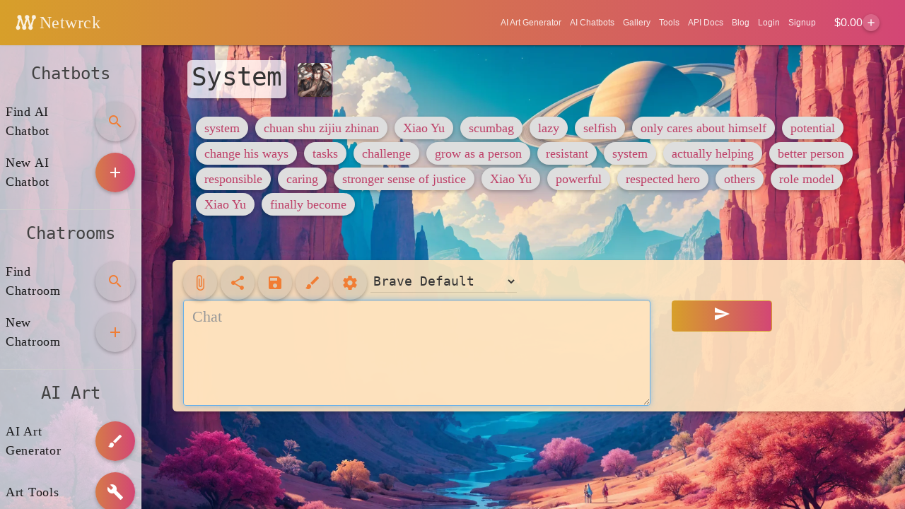

--- FILE ---
content_type: text/html; charset=utf-8
request_url: https://www.google.com/recaptcha/api2/aframe
body_size: 258
content:
<!DOCTYPE HTML><html><head><meta http-equiv="content-type" content="text/html; charset=UTF-8"></head><body><script nonce="M1hQsdOYUYRjwT1UvnH8jg">/** Anti-fraud and anti-abuse applications only. See google.com/recaptcha */ try{var clients={'sodar':'https://pagead2.googlesyndication.com/pagead/sodar?'};window.addEventListener("message",function(a){try{if(a.source===window.parent){var b=JSON.parse(a.data);var c=clients[b['id']];if(c){var d=document.createElement('img');d.src=c+b['params']+'&rc='+(localStorage.getItem("rc::a")?sessionStorage.getItem("rc::b"):"");window.document.body.appendChild(d);sessionStorage.setItem("rc::e",parseInt(sessionStorage.getItem("rc::e")||0)+1);localStorage.setItem("rc::h",'1768921465676');}}}catch(b){}});window.parent.postMessage("_grecaptcha_ready", "*");}catch(b){}</script></body></html>

--- FILE ---
content_type: text/javascript
request_url: https://netwrckstatic.netwrck.com/static/bower_components/backbone/backbone.js
body_size: 9049
content:







(function(root, factory) {


  if (typeof define === 'function' && define.amd) {
    define(['underscore', 'jquery', 'exports'], function(_, $, exports) {


      root.Backbone = factory(root, exports, _, $);
    });


  } else if (typeof exports !== 'undefined') {
    var _ = require('underscore');
    factory(root, exports, _);


  } else {
    root.Backbone = factory(root, {}, root._, (root.jQuery || root.Zepto || root.ender || root.$));
  }

}(this, function(root, Backbone, _, $) {






  var previousBackbone = root.Backbone;


  var array = [];
  var push = array.push;
  var slice = array.slice;
  var splice = array.splice;


  Backbone.VERSION = '1.1.2';



  Backbone.$ = $;



  Backbone.noConflict = function() {
    root.Backbone = previousBackbone;
    return this;
  };




  Backbone.emulateHTTP = false;





  Backbone.emulateJSON = false;














  var Events = Backbone.Events = {



    on: function(name, callback, context) {
      if (!eventsApi(this, 'on', name, [callback, context]) || !callback) return this;
      this._events || (this._events = {});
      var events = this._events[name] || (this._events[name] = []);
      events.push({callback: callback, context: context, ctx: context || this});
      return this;
    },



    once: function(name, callback, context) {
      if (!eventsApi(this, 'once', name, [callback, context]) || !callback) return this;
      var self = this;
      var once = _.once(function() {
        self.off(name, once);
        callback.apply(this, arguments);
      });
      once._callback = callback;
      return this.on(name, once, context);
    },





    off: function(name, callback, context) {
      var retain, ev, events, names, i, l, j, k;
      if (!this._events || !eventsApi(this, 'off', name, [callback, context])) return this;
      if (!name && !callback && !context) {
        this._events = void 0;
        return this;
      }
      names = name ? [name] : _.keys(this._events);
      for (i = 0, l = names.length; i < l; i++) {
        name = names[i];
        if (events = this._events[name]) {
          this._events[name] = retain = [];
          if (callback || context) {
            for (j = 0, k = events.length; j < k; j++) {
              ev = events[j];
              if ((callback && callback !== ev.callback && callback !== ev.callback._callback) ||
                  (context && context !== ev.context)) {
                retain.push(ev);
              }
            }
          }
          if (!retain.length) delete this._events[name];
        }
      }

      return this;
    },





    trigger: function(name) {
      if (!this._events) return this;
      var args = slice.call(arguments, 1);
      if (!eventsApi(this, 'trigger', name, args)) return this;
      var events = this._events[name];
      var allEvents = this._events.all;
      if (events) triggerEvents(events, args);
      if (allEvents) triggerEvents(allEvents, arguments);
      return this;
    },



    stopListening: function(obj, name, callback) {
      var listeningTo = this._listeningTo;
      if (!listeningTo) return this;
      var remove = !name && !callback;
      if (!callback && typeof name === 'object') callback = this;
      if (obj) (listeningTo = {})[obj._listenId] = obj;
      for (var id in listeningTo) {
        obj = listeningTo[id];
        obj.off(name, callback, this);
        if (remove || _.isEmpty(obj._events)) delete this._listeningTo[id];
      }
      return this;
    }

  };


  var eventSplitter = /\s+/;




  var eventsApi = function(obj, action, name, rest) {
    if (!name) return true;


    if (typeof name === 'object') {
      for (var key in name) {
        obj[action].apply(obj, [key, name[key]].concat(rest));
      }
      return false;
    }


    if (eventSplitter.test(name)) {
      var names = name.split(eventSplitter);
      for (var i = 0, l = names.length; i < l; i++) {
        obj[action].apply(obj, [names[i]].concat(rest));
      }
      return false;
    }

    return true;
  };




  var triggerEvents = function(events, args) {
    var ev, i = -1, l = events.length, a1 = args[0], a2 = args[1], a3 = args[2];
    switch (args.length) {
      case 0: while (++i < l) (ev = events[i]).callback.call(ev.ctx); return;
      case 1: while (++i < l) (ev = events[i]).callback.call(ev.ctx, a1); return;
      case 2: while (++i < l) (ev = events[i]).callback.call(ev.ctx, a1, a2); return;
      case 3: while (++i < l) (ev = events[i]).callback.call(ev.ctx, a1, a2, a3); return;
      default: while (++i < l) (ev = events[i]).callback.apply(ev.ctx, args); return;
    }
  };

  var listenMethods = {listenTo: 'on', listenToOnce: 'once'};




  _.each(listenMethods, function(implementation, method) {
    Events[method] = function(obj, name, callback) {
      var listeningTo = this._listeningTo || (this._listeningTo = {});
      var id = obj._listenId || (obj._listenId = _.uniqueId('l'));
      listeningTo[id] = obj;
      if (!callback && typeof name === 'object') callback = this;
      obj[implementation](name, callback, this);
      return this;
    };
  });


  Events.bind   = Events.on;
  Events.unbind = Events.off;



  _.extend(Backbone, Events);











  var Model = Backbone.Model = function(attributes, options) {
    var attrs = attributes || {};
    options || (options = {});
    this.cid = _.uniqueId('c');
    this.attributes = {};
    if (options.collection) this.collection = options.collection;
    if (options.parse) attrs = this.parse(attrs, options) || {};
    attrs = _.defaults({}, attrs, _.result(this, 'defaults'));
    this.set(attrs, options);
    this.changed = {};
    this.initialize.apply(this, arguments);
  };


  _.extend(Model.prototype, Events, {


    changed: null,


    validationError: null,



    idAttribute: 'id',



    initialize: function(){},


    toJSON: function(options) {
      return _.clone(this.attributes);
    },



    sync: function() {
      return Backbone.sync.apply(this, arguments);
    },


    get: function(attr) {
      return this.attributes[attr];
    },


    escape: function(attr) {
      return _.escape(this.get(attr));
    },



    has: function(attr) {
      return this.get(attr) != null;
    },




    set: function(key, val, options) {
      var attr, attrs, unset, changes, silent, changing, prev, current;
      if (key == null) return this;


      if (typeof key === 'object') {
        attrs = key;
        options = val;
      } else {
        (attrs = {})[key] = val;
      }

      options || (options = {});


      if (!this._validate(attrs, options)) return false;


      unset           = options.unset;
      silent          = options.silent;
      changes         = [];
      changing        = this._changing;
      this._changing  = true;

      if (!changing) {
        this._previousAttributes = _.clone(this.attributes);
        this.changed = {};
      }
      current = this.attributes, prev = this._previousAttributes;


      if (this.idAttribute in attrs) this.id = attrs[this.idAttribute];


      for (attr in attrs) {
        val = attrs[attr];
        if (!_.isEqual(current[attr], val)) changes.push(attr);
        if (!_.isEqual(prev[attr], val)) {
          this.changed[attr] = val;
        } else {
          delete this.changed[attr];
        }
        unset ? delete current[attr] : current[attr] = val;
      }


      if (!silent) {
        if (changes.length) this._pending = options;
        for (var i = 0, l = changes.length; i < l; i++) {
          this.trigger('change:' + changes[i], this, current[changes[i]], options);
        }
      }



      if (changing) return this;
      if (!silent) {
        while (this._pending) {
          options = this._pending;
          this._pending = false;
          this.trigger('change', this, options);
        }
      }
      this._pending = false;
      this._changing = false;
      return this;
    },



    unset: function(attr, options) {
      return this.set(attr, void 0, _.extend({}, options, {unset: true}));
    },


    clear: function(options) {
      var attrs = {};
      for (var key in this.attributes) attrs[key] = void 0;
      return this.set(attrs, _.extend({}, options, {unset: true}));
    },



    hasChanged: function(attr) {
      if (attr == null) return !_.isEmpty(this.changed);
      return _.has(this.changed, attr);
    },







    changedAttributes: function(diff) {
      if (!diff) return this.hasChanged() ? _.clone(this.changed) : false;
      var val, changed = false;
      var old = this._changing ? this._previousAttributes : this.attributes;
      for (var attr in diff) {
        if (_.isEqual(old[attr], (val = diff[attr]))) continue;
        (changed || (changed = {}))[attr] = val;
      }
      return changed;
    },



    previous: function(attr) {
      if (attr == null || !this._previousAttributes) return null;
      return this._previousAttributes[attr];
    },



    previousAttributes: function() {
      return _.clone(this._previousAttributes);
    },




    fetch: function(options) {
      options = options ? _.clone(options) : {};
      if (options.parse === void 0) options.parse = true;
      var model = this;
      var success = options.success;
      options.success = function(resp) {
        if (!model.set(model.parse(resp, options), options)) return false;
        if (success) success(model, resp, options);
        model.trigger('sync', model, resp, options);
      };
      wrapError(this, options);
      return this.sync('read', this, options);
    },




    save: function(key, val, options) {
      var attrs, method, xhr, attributes = this.attributes;


      if (key == null || typeof key === 'object') {
        attrs = key;
        options = val;
      } else {
        (attrs = {})[key] = val;
      }

      options = _.extend({validate: true}, options);




      if (attrs && !options.wait) {
        if (!this.set(attrs, options)) return false;
      } else {
        if (!this._validate(attrs, options)) return false;
      }


      if (attrs && options.wait) {
        this.attributes = _.extend({}, attributes, attrs);
      }



      if (options.parse === void 0) options.parse = true;
      var model = this;
      var success = options.success;
      options.success = function(resp) {

        model.attributes = attributes;
        var serverAttrs = model.parse(resp, options);
        if (options.wait) serverAttrs = _.extend(attrs || {}, serverAttrs);
        if (_.isObject(serverAttrs) && !model.set(serverAttrs, options)) {
          return false;
        }
        if (success) success(model, resp, options);
        model.trigger('sync', model, resp, options);
      };
      wrapError(this, options);

      method = this.isNew() ? 'create' : (options.patch ? 'patch' : 'update');
      if (method === 'patch') options.attrs = attrs;
      xhr = this.sync(method, this, options);


      if (attrs && options.wait) this.attributes = attributes;

      return xhr;
    },




    destroy: function(options) {
      options = options ? _.clone(options) : {};
      var model = this;
      var success = options.success;

      var destroy = function() {
        model.trigger('destroy', model, model.collection, options);
      };

      options.success = function(resp) {
        if (options.wait || model.isNew()) destroy();
        if (success) success(model, resp, options);
        if (!model.isNew()) model.trigger('sync', model, resp, options);
      };

      if (this.isNew()) {
        options.success();
        return false;
      }
      wrapError(this, options);

      var xhr = this.sync('delete', this, options);
      if (!options.wait) destroy();
      return xhr;
    },




    url: function() {
      var base =
        _.result(this, 'urlRoot') ||
        _.result(this.collection, 'url') ||
        urlError();
      if (this.isNew()) return base;
      return base.replace(/([^\/])$/, '$1/') + encodeURIComponent(this.id);
    },



    parse: function(resp, options) {
      return resp;
    },


    clone: function() {
      return new this.constructor(this.attributes);
    },


    isNew: function() {
      return !this.has(this.idAttribute);
    },


    isValid: function(options) {
      return this._validate({}, _.extend(options || {}, { validate: true }));
    },



    _validate: function(attrs, options) {
      if (!options.validate || !this.validate) return true;
      attrs = _.extend({}, this.attributes, attrs);
      var error = this.validationError = this.validate(attrs, options) || null;
      if (!error) return true;
      this.trigger('invalid', this, error, _.extend(options, {validationError: error}));
      return false;
    }

  });


  var modelMethods = ['keys', 'values', 'pairs', 'invert', 'pick', 'omit'];


  _.each(modelMethods, function(method) {
    Model.prototype[method] = function() {
      var args = slice.call(arguments);
      args.unshift(this.attributes);
      return _[method].apply(_, args);
    };
  });














  var Collection = Backbone.Collection = function(models, options) {
    options || (options = {});
    if (options.model) this.model = options.model;
    if (options.comparator !== void 0) this.comparator = options.comparator;
    this._reset();
    this.initialize.apply(this, arguments);
    if (models) this.reset(models, _.extend({silent: true}, options));
  };


  var setOptions = {add: true, remove: true, merge: true};
  var addOptions = {add: true, remove: false};


  _.extend(Collection.prototype, Events, {



    model: Model,



    initialize: function(){},



    toJSON: function(options) {
      return this.map(function(model){ return model.toJSON(options); });
    },


    sync: function() {
      return Backbone.sync.apply(this, arguments);
    },


    add: function(models, options) {
      return this.set(models, _.extend({merge: false}, options, addOptions));
    },


    remove: function(models, options) {
      var singular = !_.isArray(models);
      models = singular ? [models] : _.clone(models);
      options || (options = {});
      var i, l, index, model;
      for (i = 0, l = models.length; i < l; i++) {
        model = models[i] = this.get(models[i]);
        if (!model) continue;
        delete this._byId[model.id];
        delete this._byId[model.cid];
        index = this.indexOf(model);
        this.models.splice(index, 1);
        this.length--;
        if (!options.silent) {
          options.index = index;
          model.trigger('remove', model, this, options);
        }
        this._removeReference(model, options);
      }
      return singular ? models[0] : models;
    },





    set: function(models, options) {
      options = _.defaults({}, options, setOptions);
      if (options.parse) models = this.parse(models, options);
      var singular = !_.isArray(models);
      models = singular ? (models ? [models] : []) : _.clone(models);
      var i, l, id, model, attrs, existing, sort;
      var at = options.at;
      var targetModel = this.model;
      var sortable = this.comparator && (at == null) && options.sort !== false;
      var sortAttr = _.isString(this.comparator) ? this.comparator : null;
      var toAdd = [], toRemove = [], modelMap = {};
      var add = options.add, merge = options.merge, remove = options.remove;
      var order = !sortable && add && remove ? [] : false;



      for (i = 0, l = models.length; i < l; i++) {
        attrs = models[i] || {};
        if (attrs instanceof Model) {
          id = model = attrs;
        } else {
          id = attrs[targetModel.prototype.idAttribute || 'id'];
        }



        if (existing = this.get(id)) {
          if (remove) modelMap[existing.cid] = true;
          if (merge) {
            attrs = attrs === model ? model.attributes : attrs;
            if (options.parse) attrs = existing.parse(attrs, options);
            existing.set(attrs, options);
            if (sortable && !sort && existing.hasChanged(sortAttr)) sort = true;
          }
          models[i] = existing;


        } else if (add) {
          model = models[i] = this._prepareModel(attrs, options);
          if (!model) continue;
          toAdd.push(model);
          this._addReference(model, options);
        }


        model = existing || model;
        if (order && (model.isNew() || !modelMap[model.id])) order.push(model);
        modelMap[model.id] = true;
      }


      if (remove) {
        for (i = 0, l = this.length; i < l; ++i) {
          if (!modelMap[(model = this.models[i]).cid]) toRemove.push(model);
        }
        if (toRemove.length) this.remove(toRemove, options);
      }


      if (toAdd.length || (order && order.length)) {
        if (sortable) sort = true;
        this.length += toAdd.length;
        if (at != null) {
          for (i = 0, l = toAdd.length; i < l; i++) {
            this.models.splice(at + i, 0, toAdd[i]);
          }
        } else {
          if (order) this.models.length = 0;
          var orderedModels = order || toAdd;
          for (i = 0, l = orderedModels.length; i < l; i++) {
            this.models.push(orderedModels[i]);
          }
        }
      }


      if (sort) this.sort({silent: true});


      if (!options.silent) {
        for (i = 0, l = toAdd.length; i < l; i++) {
          (model = toAdd[i]).trigger('add', model, this, options);
        }
        if (sort || (order && order.length)) this.trigger('sort', this, options);
      }


      return singular ? models[0] : models;
    },





    reset: function(models, options) {
      options || (options = {});
      for (var i = 0, l = this.models.length; i < l; i++) {
        this._removeReference(this.models[i], options);
      }
      options.previousModels = this.models;
      this._reset();
      models = this.add(models, _.extend({silent: true}, options));
      if (!options.silent) this.trigger('reset', this, options);
      return models;
    },


    push: function(model, options) {
      return this.add(model, _.extend({at: this.length}, options));
    },


    pop: function(options) {
      var model = this.at(this.length - 1);
      this.remove(model, options);
      return model;
    },


    unshift: function(model, options) {
      return this.add(model, _.extend({at: 0}, options));
    },


    shift: function(options) {
      var model = this.at(0);
      this.remove(model, options);
      return model;
    },


    slice: function() {
      return slice.apply(this.models, arguments);
    },


    get: function(obj) {
      if (obj == null) return void 0;
      return this._byId[obj] || this._byId[obj.id] || this._byId[obj.cid];
    },


    at: function(index) {
      return this.models[index];
    },



    where: function(attrs, first) {
      if (_.isEmpty(attrs)) return first ? void 0 : [];
      return this[first ? 'find' : 'filter'](function(model) {
        for (var key in attrs) {
          if (attrs[key] !== model.get(key)) return false;
        }
        return true;
      });
    },



    findWhere: function(attrs) {
      return this.where(attrs, true);
    },




    sort: function(options) {
      if (!this.comparator) throw new Error('Cannot sort a set without a comparator');
      options || (options = {});


      if (_.isString(this.comparator) || this.comparator.length === 1) {
        this.models = this.sortBy(this.comparator, this);
      } else {
        this.models.sort(_.bind(this.comparator, this));
      }

      if (!options.silent) this.trigger('sort', this, options);
      return this;
    },


    pluck: function(attr) {
      return _.invoke(this.models, 'get', attr);
    },




    fetch: function(options) {
      options = options ? _.clone(options) : {};
      if (options.parse === void 0) options.parse = true;
      var success = options.success;
      var collection = this;
      options.success = function(resp) {
        var method = options.reset ? 'reset' : 'set';
        collection[method](resp, options);
        if (success) success(collection, resp, options);
        collection.trigger('sync', collection, resp, options);
      };
      wrapError(this, options);
      return this.sync('read', this, options);
    },




    create: function(model, options) {
      options = options ? _.clone(options) : {};
      if (!(model = this._prepareModel(model, options))) return false;
      if (!options.wait) this.add(model, options);
      var collection = this;
      var success = options.success;
      options.success = function(model, resp) {
        if (options.wait) collection.add(model, options);
        if (success) success(model, resp, options);
      };
      model.save(null, options);
      return model;
    },



    parse: function(resp, options) {
      return resp;
    },


    clone: function() {
      return new this.constructor(this.models);
    },



    _reset: function() {
      this.length = 0;
      this.models = [];
      this._byId  = {};
    },



    _prepareModel: function(attrs, options) {
      if (attrs instanceof Model) return attrs;
      options = options ? _.clone(options) : {};
      options.collection = this;
      var model = new this.model(attrs, options);
      if (!model.validationError) return model;
      this.trigger('invalid', this, model.validationError, options);
      return false;
    },


    _addReference: function(model, options) {
      this._byId[model.cid] = model;
      if (model.id != null) this._byId[model.id] = model;
      if (!model.collection) model.collection = this;
      model.on('all', this._onModelEvent, this);
    },


    _removeReference: function(model, options) {
      if (this === model.collection) delete model.collection;
      model.off('all', this._onModelEvent, this);
    },





    _onModelEvent: function(event, model, collection, options) {
      if ((event === 'add' || event === 'remove') && collection !== this) return;
      if (event === 'destroy') this.remove(model, options);
      if (model && event === 'change:' + model.idAttribute) {
        delete this._byId[model.previous(model.idAttribute)];
        if (model.id != null) this._byId[model.id] = model;
      }
      this.trigger.apply(this, arguments);
    }

  });




  var methods = ['forEach', 'each', 'map', 'collect', 'reduce', 'foldl',
    'inject', 'reduceRight', 'foldr', 'find', 'detect', 'filter', 'select',
    'reject', 'every', 'all', 'some', 'any', 'include', 'contains', 'invoke',
    'max', 'min', 'toArray', 'size', 'first', 'head', 'take', 'initial', 'rest',
    'tail', 'drop', 'last', 'without', 'difference', 'indexOf', 'shuffle',
    'lastIndexOf', 'isEmpty', 'chain', 'sample'];


  _.each(methods, function(method) {
    Collection.prototype[method] = function() {
      var args = slice.call(arguments);
      args.unshift(this.models);
      return _[method].apply(_, args);
    };
  });


  var attributeMethods = ['groupBy', 'countBy', 'sortBy', 'indexBy'];


  _.each(attributeMethods, function(method) {
    Collection.prototype[method] = function(value, context) {
      var iterator = _.isFunction(value) ? value : function(model) {
        return model.get(value);
      };
      return _[method](this.models, iterator, context);
    };
  });














  var View = Backbone.View = function(options) {
    this.cid = _.uniqueId('view');
    options || (options = {});
    _.extend(this, _.pick(options, viewOptions));
    this._ensureElement();
    this.initialize.apply(this, arguments);
    this.delegateEvents();
  };


  var delegateEventSplitter = /^(\S+)\s*(.*)$/;


  var viewOptions = ['model', 'collection', 'el', 'id', 'attributes', 'className', 'tagName', 'events'];


  _.extend(View.prototype, Events, {


    tagName: 'div',



    $: function(selector) {
      return this.$el.find(selector);
    },



    initialize: function(){},




    render: function() {
      return this;
    },



    remove: function() {
      this.$el.remove();
      this.stopListening();
      return this;
    },



    setElement: function(element, delegate) {
      if (this.$el) this.undelegateEvents();
      this.$el = element instanceof Backbone.$ ? element : Backbone.$(element);
      this.el = this.$el[0];
      if (delegate !== false) this.delegateEvents();
      return this;
    },
















    delegateEvents: function(events) {
      if (!(events || (events = _.result(this, 'events')))) return this;
      this.undelegateEvents();
      for (var key in events) {
        var method = events[key];
        if (!_.isFunction(method)) method = this[events[key]];
        if (!method) continue;

        var match = key.match(delegateEventSplitter);
        var eventName = match[1], selector = match[2];
        method = _.bind(method, this);
        eventName += '.delegateEvents' + this.cid;
        if (selector === '') {
          this.$el.on(eventName, method);
        } else {
          this.$el.on(eventName, selector, method);
        }
      }
      return this;
    },




    undelegateEvents: function() {
      this.$el.off('.delegateEvents' + this.cid);
      return this;
    },





    _ensureElement: function() {
      if (!this.el) {
        var attrs = _.extend({}, _.result(this, 'attributes'));
        if (this.id) attrs.id = _.result(this, 'id');
        if (this.className) attrs['class'] = _.result(this, 'className');
        var $el = Backbone.$('<' + _.result(this, 'tagName') + '>').attr(attrs);
        this.setElement($el, false);
      } else {
        this.setElement(_.result(this, 'el'), false);
      }
    }

  });



















  Backbone.sync = function(method, model, options) {
    var type = methodMap[method];


    _.defaults(options || (options = {}), {
      emulateHTTP: Backbone.emulateHTTP,
      emulateJSON: Backbone.emulateJSON
    });


    var params = {type: type, dataType: 'json'};


    if (!options.url) {
      params.url = _.result(model, 'url') || urlError();
    }


    if (options.data == null && model && (method === 'create' || method === 'update' || method === 'patch')) {
      params.contentType = 'application/json';
      params.data = JSON.stringify(options.attrs || model.toJSON(options));
    }


    if (options.emulateJSON) {
      params.contentType = 'application/x-www-form-urlencoded';
      params.data = params.data ? {model: params.data} : {};
    }



    if (options.emulateHTTP && (type === 'PUT' || type === 'DELETE' || type === 'PATCH')) {
      params.type = 'POST';
      if (options.emulateJSON) params.data._method = type;
      var beforeSend = options.beforeSend;
      options.beforeSend = function(xhr) {
        xhr.setRequestHeader('X-HTTP-Method-Override', type);
        if (beforeSend) return beforeSend.apply(this, arguments);
      };
    }


    if (params.type !== 'GET' && !options.emulateJSON) {
      params.processData = false;
    }




    if (params.type === 'PATCH' && noXhrPatch) {
      params.xhr = function() {
        return new ActiveXObject("Microsoft.XMLHTTP");
      };
    }


    var xhr = options.xhr = Backbone.ajax(_.extend(params, options));
    model.trigger('request', model, xhr, options);
    return xhr;
  };

  var noXhrPatch =
    typeof window !== 'undefined' && !!window.ActiveXObject &&
      !(window.XMLHttpRequest && (new XMLHttpRequest).dispatchEvent);


  var methodMap = {
    'create': 'POST',
    'update': 'PUT',
    'patch':  'PATCH',
    'delete': 'DELETE',
    'read':   'GET'
  };



  Backbone.ajax = function() {
    return Backbone.$.ajax.apply(Backbone.$, arguments);
  };






  var Router = Backbone.Router = function(options) {
    options || (options = {});
    if (options.routes) this.routes = options.routes;
    this._bindRoutes();
    this.initialize.apply(this, arguments);
  };



  var optionalParam = /\((.*?)\)/g;
  var namedParam    = /(\(\?)?:\w+/g;
  var splatParam    = /\*\w+/g;
  var escapeRegExp  = /[\-{}\[\]+?.,\\\^$|#\s]/g;


  _.extend(Router.prototype, Events, {



    initialize: function(){},







    route: function(route, name, callback) {
      if (!_.isRegExp(route)) route = this._routeToRegExp(route);
      if (_.isFunction(name)) {
        callback = name;
        name = '';
      }
      if (!callback) callback = this[name];
      var router = this;
      Backbone.history.route(route, function(fragment) {
        var args = router._extractParameters(route, fragment);
        router.execute(callback, args);
        router.trigger.apply(router, ['route:' + name].concat(args));
        router.trigger('route', name, args);
        Backbone.history.trigger('route', router, name, args);
      });
      return this;
    },



    execute: function(callback, args) {
      if (callback) callback.apply(this, args);
    },


    navigate: function(fragment, options) {
      Backbone.history.navigate(fragment, options);
      return this;
    },




    _bindRoutes: function() {
      if (!this.routes) return;
      this.routes = _.result(this, 'routes');
      var route, routes = _.keys(this.routes);
      while ((route = routes.pop()) != null) {
        this.route(route, this.routes[route]);
      }
    },



    _routeToRegExp: function(route) {
      route = route.replace(escapeRegExp, '\\$&')
                   .replace(optionalParam, '(?:$1)?')
                   .replace(namedParam, function(match, optional) {
                     return optional ? match : '([^/?]+)';
                   })
                   .replace(splatParam, '([^?]*?)');
      return new RegExp('^' + route + '(?:\\?([\\s\\S]*))?$');
    },




    _extractParameters: function(route, fragment) {
      var params = route.exec(fragment).slice(1);
      return _.map(params, function(param, i) {

        if (i === params.length - 1) return param || null;
        return param ? decodeURIComponent(param) : null;
      });
    }

  });









  var History = Backbone.History = function() {
    this.handlers = [];
    _.bindAll(this, 'checkUrl');


    if (typeof window !== 'undefined') {
      this.location = window.location;
      this.history = window.history;
    }
  };


  var routeStripper = /^[#\/]|\s+$/g;


  var rootStripper = /^\/+|\/+$/g;


  var isExplorer = /msie [\w.]+/;


  var trailingSlash = /\/$/;


  var pathStripper = /#.*$/;


  History.started = false;


  _.extend(History.prototype, Events, {



    interval: 50,


    atRoot: function() {
      return this.location.pathname.replace(/[^\/]$/, '$&/') === this.root;
    },



    getHash: function(window) {
      var match = (window || this).location.href.match(/#(.*)$/);
      return match ? match[1] : '';
    },



    getFragment: function(fragment, forcePushState) {
      if (fragment == null) {
        if (this._hasPushState || !this._wantsHashChange || forcePushState) {
          fragment = decodeURI(this.location.pathname + this.location.search);
          var root = this.root.replace(trailingSlash, '');
          if (!fragment.indexOf(root)) fragment = fragment.slice(root.length);
        } else {
          fragment = this.getHash();
        }
      }
      return fragment.replace(routeStripper, '');
    },



    start: function(options) {
      if (History.started) throw new Error("Backbone.history has already been started");
      History.started = true;



      this.options          = _.extend({root: '/'}, this.options, options);
      this.root             = this.options.root;
      this._wantsHashChange = this.options.hashChange !== false;
      this._wantsPushState  = !!this.options.pushState;
      this._hasPushState    = !!(this.options.pushState && this.history && this.history.pushState);
      var fragment          = this.getFragment();
      var docMode           = document.documentMode;
      var oldIE             = (isExplorer.exec(navigator.userAgent.toLowerCase()) && (!docMode || docMode <= 7));


      this.root = ('/' + this.root + '/').replace(rootStripper, '/');

      if (oldIE && this._wantsHashChange) {
        var frame = Backbone.$('<iframe src="javascript:0" tabindex="-1">');
        this.iframe = frame.hide().appendTo('body')[0].contentWindow;
        this.navigate(fragment);
      }



      if (this._hasPushState) {
        Backbone.$(window).on('popstate', this.checkUrl);
      } else if (this._wantsHashChange && ('onhashchange' in window) && !oldIE) {
        Backbone.$(window).on('hashchange', this.checkUrl);
      } else if (this._wantsHashChange) {
        this._checkUrlInterval = setInterval(this.checkUrl, this.interval);
      }



      this.fragment = fragment;
      var loc = this.location;



      if (this._wantsHashChange && this._wantsPushState) {



        if (!this._hasPushState && !this.atRoot()) {
          this.fragment = this.getFragment(null, true);
          this.location.replace(this.root + '#' + this.fragment);

          return true;



        } else if (this._hasPushState && this.atRoot() && loc.hash) {
          this.fragment = this.getHash().replace(routeStripper, '');
          this.history.replaceState({}, document.title, this.root + this.fragment);
        }

      }

      if (!this.options.silent) return this.loadUrl();
    },



    stop: function() {
      Backbone.$(window).off('popstate', this.checkUrl).off('hashchange', this.checkUrl);
      if (this._checkUrlInterval) clearInterval(this._checkUrlInterval);
      History.started = false;
    },



    route: function(route, callback) {
      this.handlers.unshift({route: route, callback: callback});
    },



    checkUrl: function(e) {
      var current = this.getFragment();
      if (current === this.fragment && this.iframe) {
        current = this.getFragment(this.getHash(this.iframe));
      }
      if (current === this.fragment) return false;
      if (this.iframe) this.navigate(current);
      this.loadUrl();
    },




    loadUrl: function(fragment) {
      fragment = this.fragment = this.getFragment(fragment);
      return _.any(this.handlers, function(handler) {
        if (handler.route.test(fragment)) {
          handler.callback(fragment);
          return true;
        }
      });
    },








    navigate: function(fragment, options) {
      if (!History.started) return false;
      if (!options || options === true) options = {trigger: !!options};

      var url = this.root + (fragment = this.getFragment(fragment || ''));


      fragment = fragment.replace(pathStripper, '');

      if (this.fragment === fragment) return;
      this.fragment = fragment;


      if (fragment === '' && url !== '/') url = url.slice(0, -1);


      if (this._hasPushState) {
        this.history[options.replace ? 'replaceState' : 'pushState']({}, document.title, url);



      } else if (this._wantsHashChange) {
        this._updateHash(this.location, fragment, options.replace);
        if (this.iframe && (fragment !== this.getFragment(this.getHash(this.iframe)))) {



          if(!options.replace) this.iframe.document.open().close();
          this._updateHash(this.iframe.location, fragment, options.replace);
        }



      } else {
        return this.location.assign(url);
      }
      if (options.trigger) return this.loadUrl(fragment);
    },



    _updateHash: function(location, fragment, replace) {
      if (replace) {
        var href = location.href.replace(/(javascript:|#).*$/, '');
        location.replace(href + '#' + fragment);
      } else {

        location.hash = '#' + fragment;
      }
    }

  });


  Backbone.history = new History;







  var extend = function(protoProps, staticProps) {
    var parent = this;
    var child;




    if (protoProps && _.has(protoProps, 'constructor')) {
      child = protoProps.constructor;
    } else {
      child = function(){ return parent.apply(this, arguments); };
    }


    _.extend(child, parent, staticProps);



    var Surrogate = function(){ this.constructor = child; };
    Surrogate.prototype = parent.prototype;
    child.prototype = new Surrogate;



    if (protoProps) _.extend(child.prototype, protoProps);



    child.__super__ = parent.prototype;

    return child;
  };


  Model.extend = Collection.extend = Router.extend = View.extend = History.extend = extend;


  var urlError = function() {
    throw new Error('A "url" property or function must be specified');
  };


  var wrapError = function(model, options) {
    var error = options.error;
    options.error = function(resp) {
      if (error) error(model, resp, options);
      model.trigger('error', model, resp, options);
    };
  };

  return Backbone;

}));
